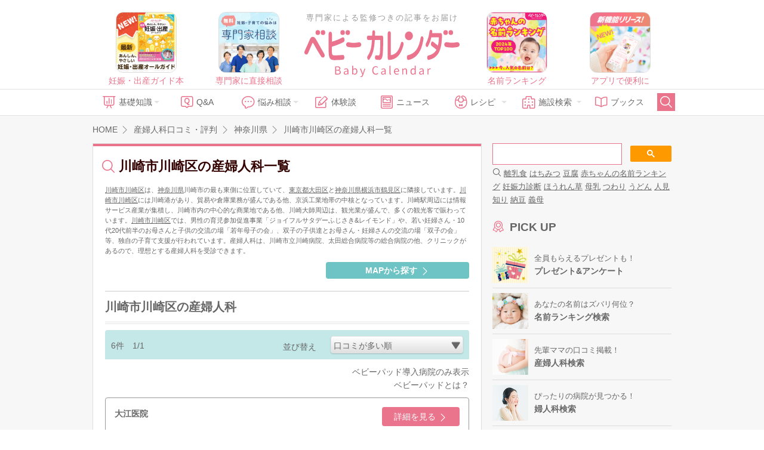

--- FILE ---
content_type: text/html; charset=UTF-8
request_url: https://baby-calendar.jp/hospital/search/city/741
body_size: 13407
content:
<!DOCTYPE html>
<html lang="ja">
<head>
<script>
    window.dataLayer = window.dataLayer || [];
    dataLayer.push({
                    page_type: "web"
                , dailycalendar_setting: "\u306a\u3057"    });
</script>
<!-- Google Tag Manager -->
<script>(function(w,d,s,l,i){w[l]=w[l]||[];w[l].push({'gtm.start':
            new Date().getTime(),event:'gtm.js'});var f=d.getElementsByTagName(s)[0],
        j=d.createElement(s),dl=l!='dataLayer'?'&l='+l:'';j.async=true;j.src=
        'https://www.googletagmanager.com/gtm.js?id='+i+dl;f.parentNode.insertBefore(j,f);
    })(window,document,'script','dataLayer','GTM-5NR6L92');</script>
<!-- End Google Tag Manager -->
    <script>
  window.googletag = window.googletag || { cmd: [] };
  let interstitialSlot;
  googletag.cmd.push(() => {
    interstitialSlot = googletag.defineOutOfPageSlot(
      "/83555300,22642987556/BABY_calendar/BABY_calendar/JP_BABY_pc_all_interstitial_adx",
      googletag.enums.OutOfPageFormat.INTERSTITIAL
    );
    interstitialSlot.addService(googletag.pubads());
    googletag.pubads().enableSingleRequest();
    googletag.enableServices();

    if(interstitialSlot) {
      googletag.display(interstitialSlot);
    }
  });
</script>
<!--
株式会社ベビーカレンダー オーバーレイ＆バナー広告(ats.js)
-->
<script type="application/javascript" src="//anymind360.com/js/5043/ats.js"></script>
<script async src="//pagead2.googlesyndication.com/pagead/js/adsbygoogle.js"></script>
<script>
(adsbygoogle = window.adsbygoogle || []).push({
google_ad_client: "ca-pub-9504826327107353",
enable_page_level_ads: true
});
</script>
<meta charset="UTF-8">
<title>川崎市川崎区の産婦人科の口コミ・評判・ナビ｜ベビーカレンダー</title>
<meta name="description" content="神奈川県川崎市川崎区の産婦人科の口コミ・評価ページです。全国の産婦人科の設備や気になるところを紹介。先輩ママたちの口コミも多数掲載しています！">
<meta property="og:type" content="article">
<meta property="og:url" content="https://baby-calendar.jp/hospital/search/city/741">
<meta property="og:site_name" content="ベビーカレンダー">
<meta property="og:title" itemprop="headline" content="川崎市川崎区の産婦人科の口コミ・評判・ナビ｜ベビーカレンダー">
<meta property="og:description" itemprop="description" content="神奈川県川崎市川崎区の産婦人科の口コミ・評価ページです。全国の産婦人科の設備や気になるところを紹介。先輩ママたちの口コミも多数掲載しています！">
<link rel="shortcut icon" href="/favicon.ico">
	<link type="text/css" rel="stylesheet" href="https://static.baby-calendar.jp/primitive/css/default_web/icon_babysymbols.css" />
	<link type="text/css" rel="stylesheet" href="https://static.baby-calendar.jp/primitive/css/default_web/style.css" />
	<link type="text/css" rel="stylesheet" href="https://static.baby-calendar.jp/primitive/css/default_web/style_ext.css" />
	<script type="text/javascript" src="https://static.baby-calendar.jp/primitive/vendor/jquery/jquery-1.8.2.min.js"></script>
	<script type="text/javascript" src="https://static.baby-calendar.jp/primitive/vendor/jquery/doubletaptogo/doubletaptogo.min.js"></script>
	<script type="text/javascript" src="https://static.baby-calendar.jp/primitive/js/default_web/lib/dailycalendar.js"></script>
	<script type="text/javascript" src="https://static.baby-calendar.jp/primitive/js/default_web/template.js"></script>
	<link type="text/css" rel="stylesheet" href="https://static.baby-calendar.jp/primitive/vendor/jquery/jquery-validation-engine/css/validationEngine.jquery.css" />
	<script type="text/javascript" src="https://static.baby-calendar.jp/primitive/js/jquery.cookie.js"></script>
<script type='text/javascript'>
    $.cookie.defaults = {
        domain: 'baby-calendar.jp'
    };
</script>
	<script type="text/javascript" src="https://static.baby-calendar.jp/primitive/vendor/jquery/jquery-validation-engine/js/languages/jquery.validationEngine-ja.js"></script>
	<script type="text/javascript" src="https://static.baby-calendar.jp/primitive/vendor/jquery/jquery-validation-engine/js/jquery.validationEngine.js"></script>
	<script type="text/javascript" src="https://static.baby-calendar.jp/primitive/js/plugin.js"></script>
	<script type="text/javascript" src="https://static.baby-calendar.jp/primitive/js/common.js"></script>
	<script type="text/javascript" src="https://static.baby-calendar.jp/primitive/js/pc.js"></script>
	<script type="text/javascript" src="https://static.baby-calendar.jp/primitive/js/hospital.js"></script>
	<script type="text/javascript" src="https://static.baby-calendar.jp/primitive/js/additional_pc.js"></script>
	<link type="text/css" rel="stylesheet" href="https://static.baby-calendar.jp/primitive/css/default_web/default_hospital.css" />
<meta name="google-site-verification" content="8u9G3bGe8FrACqroXkB-j6q1KVOIYBgZneL7qNrjID8" />
<!-- Google Ad -->
<script async="async" src="https://securepubads.g.doubleclick.net/tag/js/gpt.js"></script>
<script>
  window.googletag = window.googletag || {cmd: []};
</script>
<!-- four_m_pc_top_header -->
<script>
    googletag.cmd.push(function() {
        googletag.defineSlot('/83555300,22642987556/BABY_calendar/BABY_calendar/JP_BABY_pc_all_right_1st', [[250, 250], [300, 250], [1, 1], 'fluid', [200, 200]], 'JP_BABY_pc_all_right_1st').addService(googletag.pubads());
        googletag.defineSlot('/83555300,22642987556/BABY_calendar/BABY_calendar/JP_BABY_pc_all_right_2nd', [[1, 1], [200, 200], 'fluid', [250, 250], [300, 250]], 'JP_BABY_pc_all_right_2nd').addService(googletag.pubads());
        googletag.defineSlot('/83555300,22642987556/BABY_calendar/BABY_calendar/JP_BABY_pc_all_footer_left_2nd', ['fluid', [1, 1], [200, 200], [250, 250], [300, 250]], 'JP_BABY_pc_all_footer_left_2nd').addService(googletag.pubads());
        googletag.defineSlot('/83555300,22642987556/BABY_calendar/BABY_calendar/JP_BABY_pc_all_footer_right_2nd', ['fluid', [1, 1], [200, 200], [250, 250], [300, 250]], 'JP_BABY_pc_all_footer_right_2nd').addService(googletag.pubads());
        Array.prototype.slice.call(document.querySelectorAll('meta[name^="bc:gpt:"]'), 0).forEach($el => {
            googletag.pubads().setTargeting($el.name.replace('bc:gpt:', ''), JSON.parse($el.content));
        });
        googletag.pubads().enableSingleRequest();
        googletag.pubads().collapseEmptyDivs();
        googletag.enableServices();
    });
</script>
<script type='text/javascript'>
  googletag.cmd.push(function() {
    googletag.defineSlot('/135828782/pc_side_t1', [300, 100], 'div-gpt-ad-1435204843644-0').addService(googletag.pubads());
    Array.prototype.slice.call(document.querySelectorAll('meta[name^="bc:gpt:"]'), 0).forEach($el => {
      googletag.pubads().setTargeting($el.name.replace('bc:gpt:', ''), JSON.parse($el.content));
    });
    googletag.pubads().enableLazyLoad();
    googletag.enableServices();
  });
</script>
<script type='text/javascript'>
  googletag.cmd.push(function() {
    googletag.defineSlot('/135828782/pc_side_t2', [300, 100], 'div-gpt-ad-1435204975365-0').addService(googletag.pubads());
    Array.prototype.slice.call(document.querySelectorAll('meta[name^="bc:gpt:"]'), 0).forEach($el => {
      googletag.pubads().setTargeting($el.name.replace('bc:gpt:', ''), JSON.parse($el.content));
    });
    googletag.pubads().enableLazyLoad();
    googletag.enableServices();
  });
</script>
<script type='text/javascript'>
  googletag.cmd.push(function() {
    googletag.defineSlot('/135828782/pc_side_t3', [300, 100], 'div-gpt-ad-1435205417345-0').addService(googletag.pubads());
    Array.prototype.slice.call(document.querySelectorAll('meta[name^="bc:gpt:"]'), 0).forEach($el => {
      googletag.pubads().setTargeting($el.name.replace('bc:gpt:', ''), JSON.parse($el.content));
    });
    googletag.pubads().enableLazyLoad();
    googletag.enableServices();
  });
</script>
<!-- /Google Ad -->
<!-- JSON-LD-->
    <script src="https://one.adingo.jp/tag/baby-calendar/923c67a2-5566-40a7-be73-f802aac1925d.js"></script>
</head>
<body>
<!-- Google Tag Manager (noscript) -->
<noscript><iframe src="https://www.googletagmanager.com/ns.html?id=GTM-5NR6L92"
                  height="0" width="0" style="display:none;visibility:hidden"></iframe></noscript>
<!-- End Google Tag Manager (noscript) --><div class="header_wrap">
    <div class="header_upper_wrap">
        <div class="header_side_left">
                            <a href="https://baby-calendar.jp/smilenews/detail/18077/?utm_source=pcweb&utm_medium=header&utm_campaign=pregnancymook_banner">
    <img alt="あんしん、やさしい妊娠・出産オールガイド" width="100px" height="100px" src="https://static.baby-calendar.jp/primitive/images/default_web/ad_rec_pregnancymook.png" />    <span>妊娠・出産ガイド本</span>
</a>

<a href="https://senmonka.baby-calendar.jp/?utm_source=pcweb&utm_medium=header&utm_campaign=senmonka_banner">
    <img alt="妊娠子育ての悩みは専門家相談（無料）" width="100px" height="100px" src="https://static.baby-calendar.jp/primitive/images/default_web/ad_rec_senmonka.png" />    <span>専門家に直接相談</span>
</a>
                    </div>
            <div class="header_sitetitle">
    <a href="/author">
        <p class="header_text">専門家による監修つきの記事をお届け</p>
    </a>
    <a href="https://baby-calendar.jp/">
        <img alt="ベビーカレンダー" class="title_logo" src="https://static.baby-calendar.jp/primitive/images/default_web/logo.svg" />    </a>
</div>
        <div class="header_side_right">
                            <a href="https://baby-calendar.jp/smilenews/detail/71825?utm_source=PickUp&utm_medium=app&utm_campaign=naduke_2024">
    <img alt="気になる名前は何位？ 2024年最新版名前ランキング" width="100px" height="100px" src="https://static.baby-calendar.jp/primitive/images/default_web/ad_rec_nameranking.png" />    <span>名前ランキング</span>
</a>

<a href="https://baby-calendar.jp/smilenews/article/30/?utm_source=pcweb&utm_medium=header&utm_campaign=babycalendarApp_banner">
    <img alt="ベビーカレンダーアプリのご案内" width="100px" height="100px" src="https://static.baby-calendar.jp/primitive/images/default_web/pickup_app.png" />    <span>アプリで便利に</span>
</a>
                    </div>
    </div>
    <div class="header_nav_wrap">
    <div class="header_nav">
        <ul class="navbar_menu clearfix">
            <li class="nav_knowledge hasul">
                <a href="/knowledge"><span class="babysymbol babysymbol-n_knowledge"></span>基礎知識</a>
                <ul>
                    <li><a href="/knowledge/prepregnancy">妊娠前・妊活</a></li>
                    <li><a href="/knowledge/pregnancy">妊娠中</a></li>
                    <li><a href="/knowledge/birth">出産</a></li>
                    <li><a href="/knowledge/baby">育児</a></li>
                    <li><a href="/knowledge/infertility">不妊・不妊治療</a></li>
                </ul>
            </li>
            <li class="nav_qanda"><a href="/knowledge/qanda"><span class="babysymbol babysymbol-n_question"></span>Q&amp;A</a></li>
            <li class="nav_talk hasul">
                <a><span class="babysymbol babysymbol-talk"></span>悩み相談</a>
                <ul>
                    <li><a href="https://senmonka.baby-calendar.jp/">専門家相談</a></li>
                </ul>
            </li>
            <li class="nav_story"><a href="/knowledge/experience"><span class="babysymbol babysymbol-postrecipe"></span>体験談</a></li>
            <li class="nav_news"><a href="/smilenews"><span class="babysymbol babysymbol-news"></span>ニュース</a></li>
            <li class="nav_recipe hasul">
                <a><span class="babysymbol babysymbol-babyfood"></span>レシピ</a>
                <ul>
                    <li class="hasul"><a href="/baby-food-recipe">離乳食レシピ</a>
                        <ul>
                            <li><a href="/baby-food/safety-standard">離乳食あんしん基準</a></li>
                            <li><a href="/baby-food-guide">食べていいものダメなもの</a></li>
                        </ul>
                    </li>
                    <li class="hasul"><a href="/pregnancy-food-recipe">妊娠食レシピ</a>
                        <ul>
                            <li><a href="/pregnancy-food-guide">妊娠期の栄養素</a></li>
                            <li><a href="/pregnancy-food-guide/tips">症状別レシピを探す</a></li>
                        </ul>
                    </li>
                </ul>
            </li>
            <li class="nav_hospital hasul">
                <a><span class="babysymbol babysymbol-hospital"></span>施設検索</a>
                <ul>
                    <li><a href="/postpartum-care">産後ケア施設検索</a></li>
                    <li><a href="/hospital" data-noreplace="1">産婦人科検索</a></li>
                    <li><a href="/gynecology" data-noreplace="1">婦人科検索</a></li>
                </ul>
            </li>
            <li class="nav_books"><a href="/smilenews/article/4"><span class="babysymbol babysymbol-n_books"></span>ブックス</a></li>
            <li class="nav_search">
                <span id="btn_search" class="babysymbol babysymbol-search"></span>
            </li>
        </ul>
        <div id="nav_searchform">
            <form role="search" id="searchform" action="/cse" method="get">
                <button class="nav_btn_search" type="submit"><span class="babysymbol babysymbol-search"></span></button>
                <input name="q" type="search" placeholder="こちらに検索したいワードを入力してください" required>
            </form>
            <span id="btn_search_hide" class="babysymbol babysymbol-close"></span>
        </div>
    </div>
</div>

<style>
    .icon_new-senmonka {
        background-image: url(/primitive/images/default_web/icon_knowledge_qanda_new.svg);
        background-repeat: no-repeat;
        background-size: contain;
        z-index: 9999;
        content: " ";
        width: 40px;
        height: 17px;
        display: inline-block;
        vertical-align: middle;
        margin-left: 5px;
    }
</style>
</div>
<div id="wrapper">
    <script type="text/javascript">
$(function(){
    var exist_change = false;
    $('a.resultToggle').on('click', function(e){
        if(exist_change === true)return;
        exist_change = true;
        // ベビーパッド導入病院のみ表示
        if ($('input[name="baby_pad"]').val() == '1') {
            $('input[name="baby_pad"]').val('');
        } else {
            $('input[name="baby_pad"]').val('1');
        }
        $('input[name="count"]').val('1');
        $('form#search').submit();
    });

    $('select#orderby').on('change', function(e){
        // 並び替えプルダウン
        $('input[name="count"]').val('1');
        $('form#search').submit();
    });

    $('li.prev a').on('click', function(e){
        // 前へ(ページ移動)
        var count = parseInt($('input[name="count"]').val()) - 1;
        $('input[name="count"]').val(count);
        $('form#search').submit();
    });

    $('li.next a').on('click', function(e){
        // 次へ(ページ移動)
        var count = parseInt($('input[name="count"]').val()) + 1;
        $('input[name="count"]').val(count);
        $('form#search').submit();
    });

    $('div.searchMap a').on('click', function(e) {
        // MAPから探すボタン
        window.open('/hospital/searchgeo?lat=' + $('input[name=lat]').val() + '&lon=' + $('input[name=lon]').val());
    });

    if ($('input[name="baby_pad"]').val() == '1') {
        $('a.resultToggle').toggleClass('on');
        $('a.resultToggle').children('span').toggle();
    }
});
</script>


        <div id="contents" class="pc" role="main">
            <div class="contentsHeader">
                <div class="breadcrumb">
                    <p itemscope itemtype="http://data-vocabulary.org/Breadcrumb"><a href="https://baby-calendar.jp/" itemprop="url"><span itemprop="title">HOME</span></a></p>
                    <p itemscope itemtype="http://data-vocabulary.org/Breadcrumb"><a href="https://baby-calendar.jp/hospital" itemprop="url"><span itemprop="title">産婦人科口コミ・評判</span></a></p>
                    <p itemscope itemtype="http://data-vocabulary.org/Breadcrumb"><a href="https://baby-calendar.jp/hospital/cities/14" itemprop="url"><span itemprop="title">神奈川県</span></a></p>
                    <span>川崎市川崎区の産婦人科一覧</span>
                </div>
            </div>
            <div id="main" class="hospitalSearch result">
                <div class="inner">
                    <div class="mainHeader">
                        <div class="titleBlock">
                            <h1><a href="https://baby-calendar.jp/hospital/search/city/741"><span class="icnText">川崎市川崎区の産婦人科一覧</span></a></h1>
                                                        <p class="profile"><a href="https://baby-calendar.jp/hospital/search/city/741">川崎市川崎区</a>は、<a href="https://baby-calendar.jp/hospital/cities/14">神奈川県</a>川崎市の最も東側に位置していて、<a href="https://baby-calendar.jp/hospital/cities/13">東京都</a><a href="https://baby-calendar.jp/hospital/search/city/669">大田区</a>と<a href="https://baby-calendar.jp/hospital/cities/14">神奈川県</a><a href="https://baby-calendar.jp/hospital/search/city/722">横浜市鶴見区</a>に隣接しています。<a href="https://baby-calendar.jp/hospital/search/city/741">川崎市川崎区</a>には川崎港があり、貿易や倉庫業務が盛んである他、京浜工業地帯の中核となっています。川崎駅周辺には情報サービス産業が集積し、川崎市内の中心的な商業地である他、川崎大師周辺は、観光業が盛んで、多くの観光客で賑わっています。<a href="https://baby-calendar.jp/hospital/search/city/741">川崎市川崎区</a>では、男性の育児参加促進事業「ジョイフルサタデーふじさき&レイモンド」や、若い妊婦さん・10代20代前半のお母さんと子供の交流の場「若年母子の会」、双子の子供達とお母さん・妊婦さんの交流の場「双子の会」等、独自の子育て支援が行われています。産婦人科は、川崎市立川崎病院、太田総合病院等の総合病院の他、クリニックがあるので、理想とする産婦人科を受診できます。</p>                                                    </div>
                    </div>
					<div class="contentArea">
						<div class="linkBtn searchMap">
							<a href="javascript:void(0);"><span class="icnText">MAPから探す</span></a>
						</div>
					</div>
					<div class="contentArea resultBlock">

                        <div class="titleBlock">
                            <h2>川崎市川崎区の産婦人科</h2>
                        </div>

						<form action="/hospital/search" id="search" method="post">
						<div class="headerBlock result">
							<div class="resultNum"><span>6</span>件</div>
							<div class="displayNum"><span>1/1</span></div>
							<div class="sort"><span>並び替え</span>
								<div class="selectOuter">
									<select id="orderby" name="orderby">
										<option value="comment_many" selected>口コミが多い順</option>
										<option value="views_many" >閲覧が多い順</option>
									</select>
								</div>
							</div>
						</div>
						<div class="bodyBlock">
							<div class="notes result">
								<p><a href="javascript:void(0);" class="resultToggle"><span class="pad">ベビーパッド導入病院のみ表示</span><span class="all">全病院を表示</span></a></p>
								<p><a href="/hospital/article/topic/1"><span class="pad">ベビーパッドとは？</a></p>
							</div>
							<div class="contentArea infoBlock">
								<div class="headerBlock">
									<div class="linkBtn">
										<a href="https://baby-calendar.jp/hospital/detail/3116"><span class="icnText">詳細を見る</span></a>
									</div>
									<p class="name"><a href="https://baby-calendar.jp/hospital/detail/3116">大江医院</a></p>
								</div>
								<div class="bodyBlock">
																		<div class="info">
										<p class="postalcode">〒210-0803</p>
										<p class="address">神奈川県川崎市川崎区川中島1-13-2</p>
										<p class="station">最寄駅：川崎大師駅</p>										<p class="hp">HP：<a href="http://www.ooeiin.com/" target="_blank">http://www.ooeiin.com/</a></p>										<p class="tel">Tel.044-277-1103</p>									</div>
																		<div class="iconBlock">
										<ul>
																																</ul>
										<div class="countBlock">
											<span>口コミ数：14</span>
											<span>閲覧数：38,092</span>
										</div>
									</div>
								</div>
							</div>
							<div class="contentArea infoBlock">
								<div class="headerBlock">
									<div class="linkBtn">
										<a href="https://baby-calendar.jp/hospital/detail/1047"><span class="icnText">詳細を見る</span></a>
									</div>
									<p class="name"><a href="https://baby-calendar.jp/hospital/detail/1047">太田総合病院</a></p>
								</div>
								<div class="bodyBlock">
																		<div class="info">
										<p class="postalcode">〒210-0024</p>
										<p class="address">神奈川県川崎市川崎区日進町1-50</p>
										<p class="station">最寄駅：川崎駅</p>										<p class="hp">HP：<a href="http://www.ota-g-hospital.com/" target="_blank">http://www.ota-g-hospital.com/</a></p>										<p class="tel">Tel.044-244-0131</p>									</div>
																		<div class="iconBlock">
										<ul>
																																</ul>
										<div class="countBlock">
											<span>口コミ数：5</span>
											<span>閲覧数：23,081</span>
										</div>
									</div>
								</div>
							</div>
							<div class="contentArea infoBlock">
								<div class="headerBlock">
									<div class="linkBtn">
										<a href="https://baby-calendar.jp/hospital/detail/3447"><span class="icnText">詳細を見る</span></a>
									</div>
									<p class="name"><a href="https://baby-calendar.jp/hospital/detail/3447">森重助産院</a></p>
								</div>
								<div class="bodyBlock">
																		<div class="info">
										<p class="postalcode">〒210-0837</p>
										<p class="address">神奈川県川崎市川崎区渡田4-3-12</p>
										<p class="station">最寄駅：川崎新町駅</p>										<p class="hp">HP：<a href="https://www.morishige-mw.com/" target="_blank">https://www.morishige-mw.com/</a></p>										<p class="tel">Tel.044-344-0551</p>									</div>
																		<div class="iconBlock">
										<ul>
																																</ul>
										<div class="countBlock">
											<span>口コミ数：2</span>
											<span>閲覧数：19,838</span>
										</div>
									</div>
								</div>
							</div>
							<div class="contentArea infoBlock">
								<div class="headerBlock">
									<div class="linkBtn">
										<a href="https://baby-calendar.jp/hospital/detail/1059"><span class="icnText">詳細を見る</span></a>
									</div>
									<p class="name"><a href="https://baby-calendar.jp/hospital/detail/1059">総合川崎臨港病院</a></p>
								</div>
								<div class="bodyBlock">
																		<div class="info">
										<p class="postalcode">〒210-0806</p>
										<p class="address">神奈川県川崎市川崎区中島3-13-1</p>
										<p class="station">最寄駅：鈴木町駅</p>										<p class="hp">HP：<a href="http://rinko.or.jp/" target="_blank">http://rinko.or.jp/</a></p>										<p class="tel">Tel.044-233-9336</p>									</div>
																		<div class="iconBlock">
										<ul>
																																</ul>
										<div class="countBlock">
											<span>口コミ数：1</span>
											<span>閲覧数：12,887</span>
										</div>
									</div>
								</div>
							</div>
							<div class="contentArea infoBlock">
								<div class="headerBlock">
									<div class="linkBtn">
										<a href="https://baby-calendar.jp/hospital/detail/1069"><span class="icnText">詳細を見る</span></a>
									</div>
									<p class="name"><a href="https://baby-calendar.jp/hospital/detail/1069">川崎市立川崎病院</a></p>
								</div>
								<div class="bodyBlock">
																		<div class="info">
										<p class="postalcode">〒210-0013</p>
										<p class="address">神奈川県川崎市川崎区新川通12-1</p>
										<p class="station">最寄駅：京急川崎駅</p>										<p class="hp">HP：<a href="http://www.city.kawasaki.jp/32/cmsfiles/contents/0000037/37856/kawasaki/" target="_blank">http://www.city.kawasaki.jp/32/cmsfiles/contents/0000037/37856/kawasaki/</a></p>										<p class="tel">Tel.044-233-5521</p>									</div>
																		<div class="iconBlock">
										<ul>
																																</ul>
										<div class="countBlock">
											<span>口コミ数：0</span>
											<span>閲覧数：12,010</span>
										</div>
									</div>
								</div>
							</div>
							<div class="contentArea infoBlock">
								<div class="headerBlock">
									<div class="linkBtn">
										<a href="https://baby-calendar.jp/hospital/detail/1068"><span class="icnText">詳細を見る</span></a>
									</div>
									<p class="name"><a href="https://baby-calendar.jp/hospital/detail/1068">川崎協同病院</a></p>
								</div>
								<div class="bodyBlock">
																		<div class="info">
										<p class="postalcode">〒210-0833</p>
										<p class="address">神奈川県川崎市川崎区桜本2-1-5</p>
										<p class="station">最寄駅：鈴木町駅</p>										<p class="hp">HP：<a href="http://www.kawasaki-kyodo.jp/" target="_blank">http://www.kawasaki-kyodo.jp/</a></p>										<p class="tel">Tel.044-299-4781</p>									</div>
																		<div class="iconBlock">
										<ul>
																																</ul>
										<div class="countBlock">
											<span>口コミ数：0</span>
											<span>閲覧数：7,848</span>
										</div>
									</div>
								</div>
							</div>
						</div>
						<input type="hidden" name="city_id" value="741"/>
						<input type="hidden" name="zipcode" value=""/>
						<input type="hidden" name="search_words" value=""/>
						<input type="hidden" name="baby_pad" value="0"/>
						<input type="hidden" name="count" value="1"/>
						<input type="hidden" name="lat" value="35.529667"/>
						<input type="hidden" name="lon" value="139.703848"/>
						</form>
					</div>
					<div class="contentArea">
						<div class="bodyBlock">
                            <div class="link iconInfo">
                                <a href="#iconInfo" class="popup showCloseBtn"><span>アイコン説明</span></a>
                            </div>
                        </div>
                    </div>
					<div class="popupBlock">
						<div id="iconInfo" class="popupContent">
							<div class="iconBlock">
								<div class="titleBlock">
									<p>アイコン説明</p>
								</div>
								<div class="bodyBlock">
									<ul>
										<li class="icon02"><span class="text"></span><span class="desc">クレジット払い可能</span></li>
										<li class="icon03"><span class="text"></span><span class="desc">母子同室</span></li>
										<li class="icon04"><span class="text"></span><span class="desc">女医がいる</span></li>
										<li class="icon05"><span class="text"></span><span class="desc">VBAC対応</span></li>
										<li class="icon06"><span class="text"></span><span class="desc">駅から近い</span></li>
									</ul>
								</div>
							</div>
						</div>
					</div>
                    <div class="contentArea">
                        <div class="titleBlock">
                            <h2>近くの市区町村から産婦人科を探す</h2>
                        </div>
						<div class="bodyBlock">
							<div class="searchLink">
								<ul>
									<li><a href="https://baby-calendar.jp/hospital/search/city/742">川崎市幸区</a></li>
									<li><a href="https://baby-calendar.jp/hospital/search/city/722">横浜市鶴見区</a></li>
									<li><a href="https://baby-calendar.jp/hospital/search/city/669">大田区</a></li>
									<li><a href="https://baby-calendar.jp/hospital/search/city/743">川崎市中原区</a></li>
									<li><a href="https://baby-calendar.jp/hospital/search/city/667">品川区</a></li>
								</ul>
							</div>
						</div>
					</div>
					<div class="contentArea">
						<div class="bodyBlock">
                            <div class="linkBtn">
                                <a href="https://baby-calendar.jp/hospital"><span class="icnText">再検索する</span></a>
                            </div>
                        </div><!--/.bodyBlock-->
                    </div><!--/.contentArea-->
                </div>
            </div><!--/#main-->
<div id="side">
    <div class="inner">
        <div id="mw_setting" class="side_contents s_bg" style="display: none;">
    <div class="flex flex_between">
        <div class="mr10">
            <p class="fc_pink fw_bold mb10">出産予定日 or 赤ちゃん<br>の誕生日と性別を設定しよう！</p>
            <p class="mb20">あなたの今の状態にぴったりの情報だけを厳選してお届けします。</p>
        </div>
        <div>
            <img width="90px" src="https://static.baby-calendar.jp/primitive/images/default_web/img_side_dailycalendar.png" alt="" />        </div>
    </div>
    <div class="side_select">
        <form>
            <div class="radioOuter formType">
                <input type="radio" value="2" id="mw_form_type_0" name="type" checked="checked"><label for="mw_form_type_0">出産予定日</label>
                <input type="radio" value="3" id="mw_form_type_1" name="type"><label for="mw_form_type_1">赤ちゃんの誕生日</label>
            </div>
            <div class="selectOuter">
                <input type="date" value="" id="mw_form_date" name="date">
            </div>
            <div class="radioOuter formGender">
              <input type="radio" value="0" id="mw_form_gender_0" name="gender" checked="checked"><label for="mw_form_gender_0">未定</label>
              <input type="radio" value="1" id="mw_form_gender_1" name="gender"><label for="mw_form_gender_1">男の子</label>
              <input type="radio" value="2" id="mw_form_gender_2" name="gender"><label for="mw_form_gender_2">女の子</label>
            </div>

            <button class="btn_submit" type="button" name="save" value="save">設定する</button>
        </form>
    </div>
</div>

<div id="mw_pregnant" class="side_contents s_bg" style="display: none;">
    <div class="daily_setting toolTips">
        <button type="button" name="edit"><span class="babysymbol babysymbol-setting"></span></button>
    </div>
    <span class="toolTips_text">設定を変更する</span>
    <div class="side_daily_wrap flex flex_between daily_calendar_loaded" style="display: none;">
        <div class="side_daily_l">
            <p id="templatePregnant-dailyCalendarL" class="side_birth_count" data-linebreaks=""></p>
            <p class="side_birth_today">
                妊娠<span id="templatePregnant-dailyCalendarW" class="font_countnum"></span>週と<span id="templatePregnant-dailyCalendarD" class="font_countnum"></span>日
            </p>
        </div>
        <div class="side_daily_r" id="templatePregnant-dailyCalendarMainImageWrap">
            <img id="templatePregnant-dailyCalendarMainImage" width="100%">
        </div>
    </div>
    <div id="templatePregnant-dailyCalendarAdviceWrap" class="side_daily_advice_wrap">
        <div class="daily_calendar_loaded" style="display: none;">
            <p id="templatePregnant-dailyCalendarTitle" class="s_headline2"></p>
            <span id="templatePregnant-dailyCalendarDescription"></span>
        </div>
        <div class="side_daily_menuLink clearfix daily_calendar_loaded" style="display: none;">
            <a id="templatePregnant-dailyCalendarKnowledgeLink">今日の知っておきたい</a>
            <a id="templatePregnant-dailyCalendarQuestionLink">今日のＱ&amp;Ａ</a>
        </div>
    </div>
</div>

<div id="mw_baby" class="side_contents s_bg" style="display: none;">
    <div class="daily_setting toolTips">
        <button type="button" name="edit"><span class="babysymbol babysymbol-setting"></span></button>
    </div>
    <span class="toolTips_text">設定を変更する</span>
    <div class="side_daily_wrap flex flex_between daily_calendar_loaded" style="display: none;">
        <div class="side_daily_l">
            <p class="side_birth_count" data-linebreaks="">お誕生日から<span id="templateBaby-dailyCalendarL"></span>日</p>
            <p class="side_birth_today">
                <span id="templateBaby-dailyCalendarY" class="font_countnum"></span>歳<span id="templateBaby-dailyCalendarM" class="font_countnum"></span>カ月と<span id="templateBaby-dailyCalendarD" class="font_countnum"></span>日
            </p>
        </div>
        <div class="side_daily_r" id="templateBaby-dailyCalendarMainImageWrap">
            <img id="templateBaby-dailyCalendarMainImage" width="100%">
        </div>
    </div>
    <div id="templateBaby-dailyCalendarAdviceWrap" class="side_daily_advice_wrap">
        <div class="daily_calendar_loaded" style="display: none;">
            <p id="templateBaby-dailyCalendarTitle" class="s_headline2"></p>
            <span id="templateBaby-dailyCalendarDescription"></span>
        </div>
        <div class="side_daily_menuLink clearfix daily_calendar_loaded" style="display: none;">
            <a id="templateBaby-dailyCalendarKnowledgeLink">今日の知っておきたい</a>
            <a id="templateBaby-dailyCalendarQuestionLink">今日のＱ&amp;Ａ</a>
        </div>
    </div>
</div>

<div id="header_scroll"><div class="header_setting" data-target="mw_setting"></div></div>

<div class="side_contents">
<div class="searchbox" style="text-align: left;">
<script>
    (function() {
        var cx = '015789552210812528090:xj0qaqihyhg';
        var gcse = document.createElement('script');
        gcse.type = 'text/javascript';
        gcse.async = true;
        gcse.src = 'https://cse.google.com/cse.js?cx=' + cx;
        var s = document.getElementsByTagName('script')[0];
        s.parentNode.insertBefore(gcse, s);
    })();
</script>
<gcse:searchbox-only></gcse:searchbox-only>
<div id="queries">
    <span class="babysymbol babysymbol-search"></span>
        <a href="/cse?q=%E9%9B%A2%E4%B9%B3%E9%A3%9F">離乳食</a>
        <a href="/cse?q=%E3%81%AF%E3%81%A1%E3%81%BF%E3%81%A4">はちみつ</a>
        <a href="/cse?q=%E8%B1%86%E8%85%90">豆腐</a>
        <a href="/cse?q=%E8%B5%A4%E3%81%A1%E3%82%83%E3%82%93%E3%81%AE%E5%90%8D%E5%89%8D%E3%83%A9%E3%83%B3%E3%82%AD%E3%83%B3%E3%82%B0">赤ちゃんの名前ランキング</a>
        <a href="/cse?q=%E5%A6%8A%E5%A8%A0%E5%8A%9B%E8%A8%BA%E6%96%AD">妊娠力診断</a>
        <a href="/cse?q=%E3%81%BB%E3%81%86%E3%82%8C%E3%82%93%E8%8D%89">ほうれん草</a>
        <a href="/cse?q=%E6%AF%8D%E4%B9%B3">母乳</a>
        <a href="/cse?q=%E3%81%A4%E3%82%8F%E3%82%8A">つわり</a>
        <a href="/cse?q=%E3%81%86%E3%81%A9%E3%82%93">うどん</a>
        <a href="/cse?q=%E4%BA%BA%E8%A6%8B%E7%9F%A5%E3%82%8A">人見知り</a>
        <a href="/cse?q=%E7%B4%8D%E8%B1%86">納豆</a>
        <a href="/cse?q=%E7%BE%A9%E6%AF%8D">義母</a>
    </div>
</div>
</div>

        <div class="bnr"><!-- four_m_pc_all_right_1st_body -->
<!-- /83555300/BABY_calendar/BABY_calendar/JP_BABY_pc_all_right_1st -->
<div id='JP_BABY_pc_all_right_1st' style='min-width: 200px; min-height: 200px;'>
    <script>
        googletag.cmd.push(function() { googletag.display('JP_BABY_pc_all_right_1st'); });
    </script>
</div>
</div>

        <div class="side_contents side_pickup">
    <p class="s_headline3"><span class="babysymbol babysymbol-n_prize"></span>PICK UP</p>
    <ul class="side_list">
        <li>
            <a href="/presentlist" data-noreplace="1" class="flex flex_between flex_align-c">
                <img alt="プレゼント&アンケート" src="https://static.baby-calendar.jp/primitive/images/default_web/banner_side_pickup_presentlist.jpg" />                <div>
                    <p class="f_small">全員もらえるプレゼントも！</p>
                    <p class="fw_bold">プレゼント&アンケート</p>
                </div>
            </a>
        </li>
        <li>
            <a href="https://baby-calendar.jp/nazuke/" data-noreplace="1" class="flex flex_between flex_align-c" target="_blank">
                <img alt="名前ランキング検索" src="https://static.baby-calendar.jp/primitive/images/default_web/banner_side_pickup_namae.jpg" />                <div>
                    <p class="f_small">あなたの名前はズバリ何位？</p>
                    <p class="fw_bold">名前ランキング検索</p>
                </div>
            </a>
        </li>
        <li>
            <a href="/hospital" data-noreplace="1" class="flex flex_between flex_align-c">
                <img alt="産婦人科検索" src="https://static.baby-calendar.jp/primitive/images/default_web/banner_side_pickup_hospital.png" />                <div>
                    <p class="f_small">先輩ママの口コミ掲載！</p>
                    <p class="fw_bold">産婦人科検索</p>
                </div>
            </a>
        </li>
        <li>
            <a href="/gynecology" data-noreplace="1" class="flex flex_between flex_align-c">
                <img alt="婦人科検索" src="https://static.baby-calendar.jp/primitive/images/default_web/banner_side_pickup_gynecology.png" />                <div>
                    <p class="f_small">ぴったりの病院が見つかる！</p>
                    <p class="fw_bold">婦人科検索</p>
                </div>
            </a>
        </li>
        <li>
            <a href="/special/mikihouse/top" class="flex flex_between flex_align-c">
                <img alt="かわいいベビー肌着" src="https://static.baby-calendar.jp/primitive/images/default_web/banner_side_pickup_mikihouse.png" />                <div>
                    <p class="f_small">赤ちゃんとの毎日が楽しくなる</p>
                    <p class="fw_bold">かわいいベビー肌着</p>
                </div>
            </a>
        </li>
        <li>
            <a href="https://baby-calendar.jp/special/article/meiji/step/top" class="flex flex_between flex_align-c">
                <img alt="フォローアップミルク完全ガイド" src="https://static.baby-calendar.jp/primitive/images/default_web/banner_side_pickup_followupmilk.png" />                <div>
                    <p class="f_small">不足しがちな栄養サポートに</p>
                    <p class="fw_bold">フォローアップミルク完全ガイド</p>
                </div>
            </a>
        </li>
    </ul>
</div>


<div class="side_contents s_bg s_p_10">
    <p class="s_headline1">
        <a href="/static/about"><span class="babysymbol babysymbol-n_beginner"></span>はじめての方へ</a>
    </p>
    <div>
        赤ちゃんの笑顔でいっぱいの毎日を。『ベビーカレンダー』は、赤ちゃんが毎日を笑顔で過ごせるような情報をお届けする、妊娠・出産・育児の情報サイトです。日めくりカレンダーを毎日めくるように、『ベビーカレンダー』を、ぜひ毎日ご活用ください。
    </div>
</div>
<div class="side_contents">
    <a href="/login/login?redirect_url=%2Fhospital%2Fsearch%2Fcity%2F741" class="btn_pink_border">ログイン / 新規登録<span class="babysymbol babysymbol-n_arrow-right"></span></a>
</div>


        <div class="sideContentBlock sub hospitalTopics">
            <div class="titleBlock">
                <p class="title"><span class="icnText news">新着記事</span></p>
            </div>
            <div class="bodyBlock">
                <ul class="list small">
                                        <li>
                        <img src="https://static.baby-calendar.jp/resize/420x420/upload/hospital_article/files/0351_muraoka-sanfujinka/i000.jpg" alt="">
                        <div class="detail">
                            <span class="icon_news">インタビュー</span>
                            <strong><a href="/hospital/article/interview/123">村岡産婦人科医院（福島県いわき市）院長インタビュー</a></strong>
                        </div>
                    </li>
                                        <li>
                        <img src="https://static.baby-calendar.jp/resize/420x420/upload/hospital_article/files/4513_minamino-greengables/i000.jpg" alt="">
                        <div class="detail">
                            <span class="icon_news">インタビュー</span>
                            <strong><a href="/hospital/article/interview/122">みなみ野グリーンゲイブルズクリニック（東京都八王子…</a></strong>
                        </div>
                    </li>
                                    </ul>
            </div>
            <div class="footerBlock">
                <div class="link">
                    <a href="/hospital/article"><span>もっと見る</span></a>
                </div>
            </div>
        </div>

        <div class="bnr"><!-- four_m_pc_all_right_2nd_body -->
<!-- /83555300/BABY_calendar/BABY_calendar/JP_BABY_pc_all_right_2nd -->
<div id='JP_BABY_pc_all_right_2nd' style='min-width: 200px; min-height: 200px;'>
    <script>
        googletag.cmd.push(function() { googletag.display('JP_BABY_pc_all_right_2nd'); });
    </script>
</div></div>

        <div class="guideBlock hospitalSearch">
            <div class="titleBlock">
                <p class="title"><span class="icnText edit">病院情報の登録・修正</span></p>
            </div>
            <div class="listBlock">
                <ul>
                    <li><a href="/hospital/entry">産婦人科の登録申請</a></li>
                    <li><a href="/hospital/modify">産婦人科の修正・削除依頼</a></li>
                </ul>
            </div>
        </div>

        <div class="side_contents">
    <a href="/static/rules" class="btn_pink_bg">
        ご利用のルールとマナー<span class="babysymbol babysymbol-n_arrow-right"></span>
    </a>
</div>

<div class="side_contents">
    <a href="https://baby-calendar.onelink.me/gEqy/pjhpds15">
        <img alt="アプリダウンロード" width="100%" src="https://static.baby-calendar.jp/primitive/images/default_web/banner_side_app.png" />    </a>
</div>

        <div class="bnr"><!-- /135828782/pc_side_t1 -->
<div id='div-gpt-ad-1435204843644-0'>
<script type='text/javascript'>
googletag.cmd.push(function() { googletag.display('div-gpt-ad-1435204843644-0'); });
</script>
</div>
<!-- /135828782/pc_side_t2 -->
<div id='div-gpt-ad-1435204975365-0'>
<script type='text/javascript'>
googletag.cmd.push(function() { googletag.display('div-gpt-ad-1435204975365-0'); });
</script>
</div>
<!-- /135828782/pc_side_t3 -->
<div id='div-gpt-ad-1435205417345-0'>
<script type='text/javascript'>
googletag.cmd.push(function() { googletag.display('div-gpt-ad-1435205417345-0'); });
</script>
</div>
</div>
    </div>
</div>
			<div class="contentsFooter">
				<ul class="bnr">
					<li><!-- four_m_pc_all_footer_left_2nd_body -->
<!-- /83555300/BABY_calendar/BABY_calendar/JP_BABY_pc_all_footer_left_2nd -->
<div id='JP_BABY_pc_all_footer_left_2nd' style='min-width: 200px; min-height: 200px;'>
    <script>
        googletag.cmd.push(function() { googletag.display('JP_BABY_pc_all_footer_left_2nd'); });
    </script>
</div></li>
					<li><!-- four_m_pc_all_footer_right_2nd_body -->
<!-- /83555300/BABY_calendar/BABY_calendar/JP_BABY_pc_all_footer_right_2nd -->
<div id='JP_BABY_pc_all_footer_right_2nd' style='min-width: 200px; min-height: 200px;'>
    <script>
        googletag.cmd.push(function() { googletag.display('JP_BABY_pc_all_footer_right_2nd'); });
    </script>
</div>
</li>
				</ul>
			</div>
        </div><!--/#contents-->
    <div id="footer_wrap">
        <div id="to_pagetop">
            <span class="babysymbol babysymbol-arrowup"></span>
        </div>
        <div class="footer_links_wrap">
            <div class="flex flex_around flex_align-c">
                <div class="footer_links">
    <p class="fw_bold mb10">コンテンツ</p>
    <div class="flex flex_between mb20">
        <ul class="links_contents">
            <li><a href="/smilenews"><span class="babysymbol babysymbol-news"></span>ニュース</a></li>
            <li><a href="/album"><span class="babysymbol babysymbol-camera"></span>みんなの成長アルバム</a></li>
            <li><a href="/knowledge/qanda"><span class="babysymbol babysymbol-n_question"></span>Q&amp;A</a></li>
            <li><a href="https://baby-calendar.onelink.me/gEqy/wc9yytx5"><span class="babysymbol babysymbol-talk"></span>つぶやき</a></li>
            <li><a href="/knowledge/experience"><span class="babysymbol babysymbol-postrecipe"></span>体験談</a></li>
            <li><a href="/postpartum-care" data-noreplace="1"><span class="babysymbol babysymbol-hospital"></span>産後ケア施設検索</a></li>
            <li><a href="/hospital" data-noreplace="1"><span class="babysymbol babysymbol-hospital"></span>産婦人科検索</a></li>
            <li><a href="/gynecology" data-noreplace="1"><span class="babysymbol babysymbol-hospital"></span>婦人科検索</a></li>
        </ul>
        <ul class="links_contents">
            <li><a href="/knowledge"><span class="babysymbol babysymbol-n_knowledge"></span>基礎知識</a></li>
            <ul>
                <li><a href="/knowledge/prepregnancy">妊娠前・妊活</a></li>
                <li><a href="/knowledge/pregnancy">妊娠中</a></li>
                <li><a href="/knowledge/birth">出産</a></li>
                <li><a href="/knowledge/baby">育児</a></li>
                <li><a href="/knowledge/infertility">不妊・不妊治療</a></li>
            </ul>
        </ul>
        <ul class="links_other">
            <li><a href="https://senmonka.baby-calendar.jp/"><span class="babysymbol babysymbol-n_question"></span>専門家相談</a></li>
            <li><a href="/baby-food-recipe"><span class="babysymbol babysymbol-babyfood"></span>離乳食レシピ</a></li>
            <li><a href="/pregnancy-food-recipe"><span class="babysymbol babysymbol-n_recipe"></span>妊娠食レシピ</a></li>
            <li><a href="/smilenews/article/4"><span class="babysymbol babysymbol-map"></span>タウン誌</a></li>
            <li><a href="/author"><span class="babysymbol babysymbol-user"></span>監修医師・専門家一覧</a></li>
            <li><a href="/present/"><span class="menu_icon babysymbol babysymbol-n_prize"></span><span>全員無料プレゼント</span></a></li>
        </ul>
        <ul>
    <li><a href="/special/mediastatement">記事制作の取り組み</a></li>
    <li><a href="/static/about">ベビーカレンダーとは？</a></li>
    <li><a href="https://corp.baby-calendar.jp/#company-section" target="_blank">運営会社</a></li>
    <li><a href="https://corp.baby-calendar.jp/privacypolicy" target="_blank">個人情報の取扱いについて</a></li>
    <li><a href="https://corp.baby-calendar.jp/external-transmission" target="_blank">外部送信について</a></li>
    <li><a href="/static/rules">ご利用のルールとマナー</a></li>
    <li><a href="/smilenews/article/233">広告掲載について</a></li>
    <li><a href="/static/agreement">利用規約</a></li>
            <li><a href="/login/login">ログイン</a></li>
            <li><a href="/faq" class="btn_pink_bg">ご質問・お問い合わせ</a></li>
</ul>
    </div>
    <hr style="margin-bottom: 20px;border: 0;border-top: 1px solid #e3e3e3;">
    <div class="flex flex_between footer_links" style="width:580px">
        <div class="mb10">
            <p class="fw_bold mb10">アプリ</p>
            <ul class="links_other">
                <li><a href="/smilenews/article/30"><span class="babysymbol babysymbol-smartphone"></span>妊娠・育児アプリ</a></li>
                <li><a href="/smilenews/article/4508"><span class="babysymbol babysymbol-smartphone"></span>体重管理アプリ</a></li>
            </ul>
        </div>
        <div class="mb10">
            <p class="fw_bold mb10">おすすめサービス</p>
            <ul class="links_other">
                <li><a href="https://1pre.jp/" target="_blank"><span class="babysymbol babysymbol-flowerblank"></span>ファーストプレゼント</a></li>
                <li><a href="https://baby-calendar.jp/nazuke/" target="_blank"><span class="babysymbol babysymbol-flowerblank"></span>名前ランキング検索</a></li>
                <li><a href="https://award.baby-calendar.jp/" target="_blank"><span class="babysymbol babysymbol-flowerblank"></span>アワード</a></li>
                <li><a href="https://baby-calendar.jp/magazine/" target="_blank"><span class="babysymbol babysymbol-flowerblank"></span>マガジン</a></li>
            </ul>
        </div>
        <div class="mb10">
            <p class="fw_bold mb10">関連サイト</p>
            <ul class="links_other">
                <li><a href="https://woman-calendar.jp/" target="_blank"><span class="babysymbol babysymbol-bookmarkblank"></span>ウーマンカレンダー</a></li>
                <li><a href="https://kaigo-calendar.jp/" target="_blank"><span class="babysymbol babysymbol-bookmarkblank"></span>シニアカレンダー</a></li>
                <li><a href="https://moon-calendar.jp/" target="_blank"><span class="babysymbol babysymbol-bookmarkblank"></span>ムーンカレンダー</a></li>
                <li><a href="https://moon-calendar.jp/sitteku/" target="_blank"><span class="babysymbol babysymbol-bookmarkblank"></span>シッテク</a></li>
                <li><a href="https://yomuno.jp/" target="_blank"><span class="babysymbol babysymbol-bookmarkblank"></span>ヨムーノ</a></li>
                <li><a href="https://ishikansyu.com/" target="_blank"><span class="babysymbol babysymbol-bookmarkblank"></span>医師監修.com</a></li>
            </ul>
        </div>
        <div class="mb10">
            <p class="fw_bold mb10">子育て支援団体</p>
            <ul class="links_other">
                <li><a href="https://kosodate-kikou.com/" target="_blank"><span class="babysymbol babysymbol-n_handshake"></span>子育て支援機構</a></li>
                <li><a href="http://www.ogyaa.or.jp/" target="_blank"><span class="babysymbol babysymbol-n_handshake"></span>おぎゃー献金</a></li>
                <li><a href="https://boshieiyou-konwa.org/" target="_blank"><span class="babysymbol babysymbol-n_handshake"></span>母子栄養懇話会</a></li>
            </ul>
        </div>
    </div>
</div>
                <div class="footer_about flex_align-c">
                    <div>
                        <a href="https://baby-calendar.jp/">
                            <img alt="ベビーカレンダー" class="title_logo" src="https://static.baby-calendar.jp/primitive/images/default_web/logo.svg" />                        </a>
                        <div class="footer_share">
    <a target="_blank" href="https://www.facebook.com/babycalendar/"><span class="babysymbol babysymbol-facebook"></span></a>
    <a target="_blank" href="https://twitter.com/baby_calendar"><span class="babysymbol babysymbol-twitter"></span></a>
    <a target="_blank" href="https://www.instagram.com/babycalendar/"><span class="babysymbol babysymbol-instagram"></span></a>
    <p class="f_small fc_pink mt5">follow me!</p>
</div>
                        <div class="footer_text">
                            ベビーカレンダーは「赤ちゃんの笑顔でいっぱいの毎日を」をテーマに妊娠・出産・育児の情報を日がわりでお伝えします。
                        </div>
                    </div>
                </div>
            </div>
            <div class="f_small"></div>
        </div>
    </div>
    <div id="babycalendar_copyright">
    copyright baby calendar Inc.</div>
</div>
<script>
    document.cookie = 'token=; expires=Thu, 01 Jan 1970 00:00:01 GMT;';
    document.cookie = 'autologin=; expires=Thu, 01 Jan 1970 00:00:01 GMT;';
    document.cookie = 'dailycalsettings_date_type=; expires=Thu, 01 Jan 1970 00:00:01 GMT;';
    document.cookie = 'dailycalsettings_date_str=; expires=Thu, 01 Jan 1970 00:00:01 GMT;';
    document.cookie = 'dailycalsettings_gender_type=; expires=Thu, 01 Jan 1970 00:00:01 GMT;';
    document.cookie = 'dailycalsettings_bk_date_type=; expires=Thu, 01 Jan 1970 00:00:01 GMT;';
    document.cookie = 'dailycalsettings_bk_date_str=; expires=Thu, 01 Jan 1970 00:00:01 GMT;';
    document.cookie = 'dailycalsettings_bk_date_gender=; expires=Thu, 01 Jan 1970 00:00:01 GMT;';
</script>
<script type="text/javascript" src="//d-cache.microad.jp/js/td_bc_access.js"></script>
<script type="text/javascript">
    microadTd.BC.start({"data_of_birth": "","article_category": ""})
</script>
</body>
</html>


--- FILE ---
content_type: text/html; charset=utf-8
request_url: https://www.google.com/recaptcha/api2/aframe
body_size: 116
content:
<!DOCTYPE HTML><html><head><meta http-equiv="content-type" content="text/html; charset=UTF-8"></head><body><script nonce="hNRWU-T9jHWp5Y4BgLiGxA">/** Anti-fraud and anti-abuse applications only. See google.com/recaptcha */ try{var clients={'sodar':'https://pagead2.googlesyndication.com/pagead/sodar?'};window.addEventListener("message",function(a){try{if(a.source===window.parent){var b=JSON.parse(a.data);var c=clients[b['id']];if(c){var d=document.createElement('img');d.src=c+b['params']+'&rc='+(localStorage.getItem("rc::a")?sessionStorage.getItem("rc::b"):"");window.document.body.appendChild(d);sessionStorage.setItem("rc::e",parseInt(sessionStorage.getItem("rc::e")||0)+1);localStorage.setItem("rc::h",'1768783332258');}}}catch(b){}});window.parent.postMessage("_grecaptcha_ready", "*");}catch(b){}</script></body></html>

--- FILE ---
content_type: application/javascript; charset=utf-8
request_url: https://fundingchoicesmessages.google.com/f/AGSKWxV7C7Syt25ufnwpOSMZqEY_w-sjpKUoH3btWDcjiGUGZhwdTQ1i0kYSaJjUfC4cA0FAuOkFBMY-lW6H1TlONCOeZBXzC8NXpSKQTog8f155k7xQ4N4R_kxHPfdV5A2w3cl2OZQUg7QcvnQrjMwyLTifvWz0KYi7ZXlJV0BJb1Qdgn0YjWp0jHU1ZBf6/__gallery_ads.-advert2./adviewas3._advertorial3._730_440.
body_size: -1291
content:
window['4dfe1e8a-e1cb-4683-acd5-3cd4f2ecd9da'] = true;